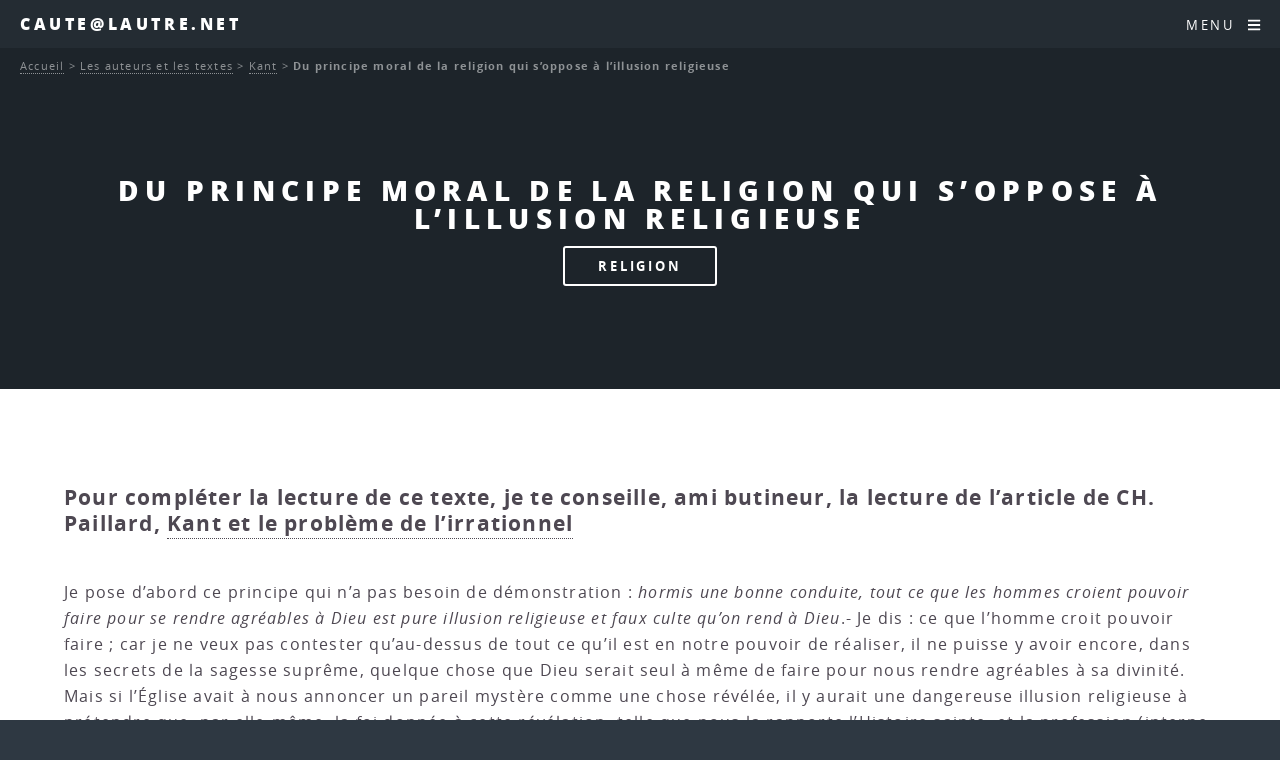

--- FILE ---
content_type: text/html; charset=utf-8
request_url: http://www.caute.lautre.net/Du-principe-moral-de-la-religion-qui-s-oppose-a-l-illusion-religieuse
body_size: 13418
content:
<!DOCTYPE HTML>
<html class="page_article sans_composition ltr fr no-js" lang="fr" dir="ltr">
	<head>
		<script type='text/javascript'>/*<![CDATA[*/(function(H){H.className=H.className.replace(/\bno-js\b/,'js')})(document.documentElement);/*]]>*/</script>
		
		<meta http-equiv="Content-Type" content="text/html; charset=utf-8" />

		<title>Du principe moral de la religion qui s'oppose à l'illusion religieuse - Caute@lautre.net</title>
<meta name="description" content=" Pour compl&#233;ter la lecture de ce texte, je te conseille, ami butineur, la lecture de l&#039;article de CH. Paillard, Kant et le probl&#232;me de (&#8230;) " />
<link rel="canonical" href="http://www.caute.lautre.net/Du-principe-moral-de-la-religion-qui-s-oppose-a-l-illusion-religieuse" /><meta name="generator" content="SPIP 4.4.7" />


<meta name="viewport" content="width=device-width, initial-scale=1" />


<link rel="alternate" type="application/rss+xml" title="Syndiquer tout le site" href="spip.php?page=backend" />

<link rel="stylesheet" href="plugins/auto/html5up_spectral/v3.1.0/css/fonts.css?1766615971" type="text/css" />
<link rel="stylesheet" href="local/cache-scss/main-cssify-e8ac93a.css?1766685257" type="text/css" />

<link rel="stylesheet" href="squelettes-dist/css/spip.css?1765312105" type="text/css" />







<link rel="stylesheet" href="local/cache-css/cssdyn-css_html5up_spectral_spip_css-e021cb5a.css?1766685257" />


<script type='text/javascript'>var var_zajax_content='content';</script><script>
var mediabox_settings={"auto_detect":true,"ns":"box","tt_img":true,"sel_g":"#documents_portfolio a[type='image\/jpeg'],#documents_portfolio a[type='image\/png'],#documents_portfolio a[type='image\/gif']","sel_c":".mediabox","str_ssStart":"Diaporama","str_ssStop":"Arr\u00eater","str_cur":"{current}\/{total}","str_prev":"Pr\u00e9c\u00e9dent","str_next":"Suivant","str_close":"Fermer","str_loading":"Chargement\u2026","str_petc":"Taper \u2019Echap\u2019 pour fermer","str_dialTitDef":"Boite de dialogue","str_dialTitMed":"Affichage d\u2019un media","splash_url":"","lity":{"skin":"_simple-dark","maxWidth":"90%","maxHeight":"90%","minWidth":"400px","minHeight":"","slideshow_speed":"2500","opacite":"0.9","defaultCaptionState":"expanded"}};
</script>
<!-- insert_head_css -->
<link rel="stylesheet" href="plugins-dist/mediabox/lib/lity/lity.css?1765312090" type="text/css" media="all" />
<link rel="stylesheet" href="plugins-dist/mediabox/lity/css/lity.mediabox.css?1765312090" type="text/css" media="all" />
<link rel="stylesheet" href="plugins-dist/mediabox/lity/skins/_simple-dark/lity.css?1765312090" type="text/css" media="all" /><link rel='stylesheet' type='text/css' media='all' href='plugins-dist/porte_plume/css/barre_outils.css?1765312095' />
<link rel='stylesheet' type='text/css' media='all' href='local/cache-css/cssdyn-css_barre_outils_icones_css-9359715b.css?1760382731' />
<link rel="stylesheet" type="text/css" href="plugins/auto/fontawesome/v1.1.0/css/fa-icons.css?1721254511" />


<link rel="stylesheet" href="local/cache-scss/theme-cssify-7889f2f.css?1766685258" type="text/css" />









<script src="prive/javascript/jquery.js?1765312103" type="text/javascript"></script>

<script src="prive/javascript/jquery.form.js?1765312103" type="text/javascript"></script>

<script src="prive/javascript/jquery.autosave.js?1765312103" type="text/javascript"></script>

<script src="prive/javascript/jquery.placeholder-label.js?1765312103" type="text/javascript"></script>

<script src="prive/javascript/ajaxCallback.js?1765312103" type="text/javascript"></script>

<script src="prive/javascript/js.cookie.js?1765312103" type="text/javascript"></script>
<!-- insert_head -->
<script src="plugins-dist/mediabox/lib/lity/lity.js?1765312090" type="text/javascript"></script>
<script src="plugins-dist/mediabox/lity/js/lity.mediabox.js?1765312090" type="text/javascript"></script>
<script src="plugins-dist/mediabox/javascript/spip.mediabox.js?1765312090" type="text/javascript"></script><script type='text/javascript' src='plugins-dist/porte_plume/javascript/jquery.markitup_pour_spip.js?1765312095'></script>
<script type='text/javascript' src='plugins-dist/porte_plume/javascript/jquery.previsu_spip.js?1765312095'></script>
<script type='text/javascript' src='local/cache-js/jsdyn-javascript_porte_plume_start_js-8659a134.js?1760382731'></script>








<noscript><link rel="stylesheet" href="local/cache-scss/noscript-cssify-db69434.css?1766685258" id="no-minify" /></noscript>	</head>
	<body class="is-preload">
	<div id="page-wrapper">
		<header id="header">		
			<p><a href="http://www.caute.lautre.net">Caute@lautre.net</a></p>
			<nav id="nav">
	<ul>
		<li class="special">
			<a href="#menu" class="menuToggle"><span>Menu</span> <i class="icon icon-bars fa-icon"><svg xmlns="http://www.w3.org/2000/svg" viewBox="0 0 448 512" role="img" width="0" height="0"><!-- Font Awesome Free 5.15.4 by @fontawesome - https://fontawesome.com License - https://fontawesome.com/license/free (Icons: CC BY 4.0, Fonts: SIL OFL 1.1, Code: MIT License) --><path d="M16 132h416c8.837 0 16-7.163 16-16V76c0-8.837-7.163-16-16-16H16C7.163 60 0 67.163 0 76v40c0 8.837 7.163 16 16 16zm0 160h416c8.837 0 16-7.163 16-16v-40c0-8.837-7.163-16-16-16H16c-8.837 0-16 7.163-16 16v40c0 8.837 7.163 16 16 16zm0 160h416c8.837 0 16-7.163 16-16v-40c0-8.837-7.163-16-16-16H16c-8.837 0-16 7.163-16 16v40c0 8.837 7.163 16 16 16z"/></svg></i> </a>
			<div id="menu">
				<ul>
					<li><a class="accueil" href="http://www.caute.lautre.net">Accueil</a></li>
					
					<li>
						<a href="-2020-La-philo-quand-meme-">2020 - La philo quand même</a>
						<ul>
						
							<li>
								<a href="-Espace-HLP-">Espace HLP</a>
								<ul>
						
							<li>
								<a href="-Miettes-philosophiques-HLP-">Miettes philosophiques "HLP"</a>
								<ul>
						
							<li>
								<a href="-Du-monde-clos-de-l-a-peu-pres-a-l-univers-infini-de-l-a-precision-">Du monde clos de l&#8217; "à-peu-près" à l&#8217;univers infini de l a précision</a>
								
							</li>
						
						</ul>
							</li>
						
						</ul>
							</li>
						
						</ul>
					</li>
					
					<li>
						<a href="-2025-">2025</a>
						
					</li>
					
					<li>
						<a href="-Hyper-Spinoza-">Hyper-Spinoza</a>
						<ul>
						
							<li>
								<a href="-Articles-sur-Spinoza-">Articles sur Spinoza</a>
								<ul>
						
							<li>
								<a href="-Actualite-de-Spinoza-">Actualité de Spinoza</a>
								
							</li>
						
							<li>
								<a href="-Metaphysique-">Métaphysique</a>
								
							</li>
						
							<li>
								<a href="-Politique-">Politique</a>
								
							</li>
						
							<li>
								<a href="-Psychologie-">Psychologie</a>
								
							</li>
						
							<li>
								<a href="-Spinoza-et-les-autres-">Spinoza et les autres</a>
								
							</li>
						
							<li>
								<a href="-Theologie-">Théologie</a>
								
							</li>
						
						</ul>
							</li>
						
							<li>
								<a href="-Hyper-Traite-theologico-politique-">Hyper Traité théologico-politique</a>
								
							</li>
						
							<li>
								<a href="-Hyper-Ethique-de-Spinoza-">Hyper-Ethique de Spinoza</a>
								<ul>
						
							<li>
								<a href="-Premiere-Partie-De-Dieu-">Première Partie&nbsp;: "De Dieu"</a>
								
							</li>
						
							<li>
								<a href="-Deuxieme-Partie-De-la-Nature-et-de-l-Origine-de-l-Ame-">Deuxième Partie&nbsp;: "De la Nature et de l&#8217;Origine de l&#8217;Âme"</a>
								
							</li>
						
							<li>
								<a href="-Troisieme-Partie-De-l-origine-et-de-la-nature-des-affects-">Troisième Partie&nbsp;: "De l&#8217;origine et de la nature des affects"</a>
								<ul>
						
							<li>
								<a href="-Partie-III-Definitions-des-affects-">Partie III - Définitions des affects</a>
								
							</li>
						
						</ul>
							</li>
						
							<li>
								<a href="-Quatrieme-Partie-De-la-servitude-humaine-ou-de-la-force-des-affects-">Quatrième Partie&nbsp;: "De la servitude humaine, ou de la force des affects"</a>
								<ul>
						
							<li>
								<a href="-Partie-IV-Appendice-">Partie IV - Appendice</a>
								
							</li>
						
						</ul>
							</li>
						
							<li>
								<a href="-Cinquieme-Partie-De-la-puissance-de-l-entendement-ou-de-la-liberte-humaine-">Cinquième Partie&nbsp;: "De la puissance de l&#8217;entendement, ou de la liberté humaine"</a>
								
							</li>
						
						</ul>
							</li>
						
							<li>
								<a href="-Hyper-Traite-politique-">Hyper-Traité politique</a>
								<ul>
						
							<li>
								<a href="-Chapitre-01-Introduction-">Chapitre 01 - Introduction</a>
								
							</li>
						
							<li>
								<a href="-Chapitre-02-Le-droit-naturel-">Chapitre 02 - Le droit naturel</a>
								
							</li>
						
							<li>
								<a href="-Chapitre-03-Le-droit-des-pouvoirs-souverains-">Chapitre 03 - Le droit des pouvoirs souverains</a>
								
							</li>
						
							<li>
								<a href="-Chapitre-04-Les-affaires-qui-dependent-du-gouvernement-des-pouvoirs-souverains-">Chapitre 04 - Les affaires qui dépendent du gouvernement des pouvoirs souverains</a>
								
							</li>
						
							<li>
								<a href="-Chapitre-05-L-ideal-supreme-que-toute-societe-peut-se-proposer-">Chapitre 05 - L’idéal suprême que toute société peut se proposer </a>
								
							</li>
						
							<li>
								<a href="-Chapitre-06-L-organisation-qu-il-faut-donner-au-gouvernement-monarchique-pour-">Chapitre 06 - L’organisation qu’il faut donner au gouvernement monarchique pour qu’il ne dégénère pas en tyrannie</a>
								
							</li>
						
							<li>
								<a href="-Chapitre-07-Developpement-methodique-des-principes-d-organisation-d-une-">Chapitre 07 - Développement méthodique des principes d&#8217;organisation d&#8217;une monarchie</a>
								
							</li>
						
							<li>
								<a href="-Chapitre-08-L-aristocratie-">Chapitre 08 - L&#8217;aristocratie</a>
								
							</li>
						
						</ul>
							</li>
						
							<li>
								<a href="-Spinoza-sur-le-Web-">Spinoza sur le Web</a>
								
							</li>
						
							<li>
								<a href="-Vies-de-Spinoza-">Vies de Spinoza</a>
								
							</li>
						
						</ul>
					</li>
					
					<li>
						<a href="-La-Boite-a-Outils-Philosophique-">La Boite à Outils</a>
						<ul>
						
							<li>
								<a href="-Bibliographies-">Bibliographies.</a>
								
							</li>
						
							<li>
								<a href="-Cevou-kilekrive-">Cévou-kilékrivé</a>
								<ul>
						
							<li>
								<a href="-Des-dissertations-">Des dissertations.</a>
								
							</li>
						
							<li>
								<a href="-Des-explications-de-textes-">Des explications de textes.</a>
								
							</li>
						
						</ul>
							</li>
						
							<li>
								<a href="-Contact-">Contact</a>
								
							</li>
						
							<li>
								<a href="-Les-annales-">Les annales</a>
								<ul>
						
							<li>
								<a href="-Des-Bacs-Blancs-">Des Bacs Blancs</a>
								<ul>
						
							<li>
								<a href="-Bac-blanc-du-4-fevrier-2008-">Bac blanc du 4 février 2008</a>
								
							</li>
						
						</ul>
							</li>
						
							<li>
								<a href="-Terminales-ES-">Terminales ES</a>
								
							</li>
						
							<li>
								<a href="-Terminales-L-">Terminales L</a>
								
							</li>
						
							<li>
								<a href="-Terminales-S-">Terminales S</a>
								
							</li>
						
							<li>
								<a href="-Terminales-STT-STG-">Terminales STT - STG</a>
								
							</li>
						
						</ul>
							</li>
						
							<li>
								<a href="-Les-epreuves-de-l-examen-">Les épreuves de l&#8217;examen</a>
								
							</li>
						
							<li>
								<a href="-Les-methodes-">Les méthodes</a>
								
							</li>
						
							<li>
								<a href="-Les-Programmes-">Les Programmes</a>
								<ul>
						
							<li>
								<a href="-Programmes-2003-">Programmes 2003</a>
								<ul>
						
							<li>
								<a href="-Programmes-des-series-generales-">Programmes des séries générales</a>
								
							</li>
						
						</ul>
							</li>
						
						</ul>
							</li>
						
						</ul>
					</li>
					
					<li>
						<a href="-Les-auteurs-et-les-textes-" class="on">Les auteurs et les textes</a>
						<ul>
						
							<li>
								<a href="-Alain-">Alain</a>
								<ul>
						
							<li>
								<a href="-Textes-brefs-">Textes brefs</a>
								
							</li>
						
						</ul>
							</li>
						
							<li>
								<a href="-Alfarabi-">Alfarabi</a>
								
							</li>
						
							<li>
								<a href="-Althusser-">Althusser</a>
								
							</li>
						
							<li>
								<a href="-Apollinaire-">Apollinaire</a>
								
							</li>
						
							<li>
								<a href="-Arendt-">Arendt</a>
								<ul>
						
							<li>
								<a href="-Textes-brefs-69-">Textes brefs</a>
								
							</li>
						
						</ul>
							</li>
						
							<li>
								<a href="-Aristote-">Aristote</a>
								<ul>
						
							<li>
								<a href="-Textes-brefs-158-">Textes brefs</a>
								
							</li>
						
						</ul>
							</li>
						
							<li>
								<a href="-Augustin-">Augustin</a>
								
							</li>
						
							<li>
								<a href="-Bachelard-">Bachelard</a>
								<ul>
						
							<li>
								<a href="-Textes-brefs-86-">Textes brefs</a>
								
							</li>
						
						</ul>
							</li>
						
							<li>
								<a href="-Badiou-">Badiou</a>
								
							</li>
						
							<li>
								<a href="-BALIBAR-">BALIBAR</a>
								
							</li>
						
							<li>
								<a href="-Bataille-">Bataille</a>
								
							</li>
						
							<li>
								<a href="-Benjamin-">Benjamin</a>
								<ul>
						
							<li>
								<a href="-Sur-Benjamin-">Sur Benjamin</a>
								
							</li>
						
						</ul>
							</li>
						
							<li>
								<a href="-Bergson-">Bergson</a>
								<ul>
						
							<li>
								<a href="-Textes-brefs-65-">Textes brefs</a>
								
							</li>
						
						</ul>
							</li>
						
							<li>
								<a href="-Berkeley-">Berkeley</a>
								
							</li>
						
							<li>
								<a href="-Bernard-Claude-">Bernard (Claude)</a>
								
							</li>
						
							<li>
								<a href="-Beyssade-">Beyssade</a>
								
							</li>
						
							<li>
								<a href="-Birnbaum-">Birnbaum</a>
								
							</li>
						
							<li>
								<a href="-Camus-">Camus</a>
								
							</li>
						
							<li>
								<a href="-Canguilhem-">Canguilhem</a>
								
							</li>
						
							<li>
								<a href="-Castoriadis-">Castoriadis</a>
								
							</li>
						
							<li>
								<a href="-Cavell-">Cavell</a>
								
							</li>
						
							<li>
								<a href="-Chatelet-Francois-">Châtelet (François)</a>
								
							</li>
						
							<li>
								<a href="-Ciceron-">Cicéron</a>
								
							</li>
						
							<li>
								<a href="-Cioran-">Cioran</a>
								
							</li>
						
							<li>
								<a href="-Comte-">Comte</a>
								<ul>
						
							<li>
								<a href="-Textes-brefs-84-">Textes brefs</a>
								
							</li>
						
						</ul>
							</li>
						
							<li>
								<a href="-Cournot-">Cournot</a>
								<ul>
						
							<li>
								<a href="-Textes-brefs-63-">Textes brefs</a>
								
							</li>
						
						</ul>
							</li>
						
							<li>
								<a href="-D-Holbach-">D&#8217;Holbach</a>
								<ul>
						
							<li>
								<a href="-Textes-brefs-118-">Textes brefs</a>
								
							</li>
						
						</ul>
							</li>
						
							<li>
								<a href="-Dagerman-">Dagerman</a>
								
							</li>
						
							<li>
								<a href="-Deleuze-">Deleuze</a>
								<ul>
						
							<li>
								<a href="-Elements-d-un-petit-vocabulaire-">Eléments d&#8217;un petit vocabulaire deleuzien</a>
								
							</li>
						
						</ul>
							</li>
						
							<li>
								<a href="-Derrida-">Derrida</a>
								
							</li>
						
							<li>
								<a href="-Descartes-">Descartes</a>
								<ul>
						
							<li>
								<a href="-Discours-de-la-methode-pour-bien-conduire-sa-raison-et-chercher-la-verite-dans-">Discours de la méthode pour bien conduire sa raison et chercher la vérité dans les sciences</a>
								
							</li>
						
							<li>
								<a href="-Les-passions-de-l-ame-">Les passions de l&#8217;âme</a>
								
							</li>
						
							<li>
								<a href="-Meditations-metaphysiques-">Méditations métaphysiques</a>
								
							</li>
						
							<li>
								<a href="-Principes-de-la-philosophie-">Principes de la philosophie</a>
								<ul>
						
							<li>
								<a href="-Premiere-partie-">Première partie</a>
								
							</li>
						
						</ul>
							</li>
						
							<li>
								<a href="-Textes-brefs-157-">Textes brefs</a>
								
							</li>
						
						</ul>
							</li>
						
							<li>
								<a href="-Diamond-">Diamond</a>
								
							</li>
						
							<li>
								<a href="-Divers-">Divers</a>
								
							</li>
						
							<li>
								<a href="-Einstein-">Einstein</a>
								
							</li>
						
							<li>
								<a href="-Engels-">Engels</a>
								
							</li>
						
							<li>
								<a href="-Epictete-">Epictète</a>
								
							</li>
						
							<li>
								<a href="-Epicure-">Epicure</a>
								<ul>
						
							<li>
								<a href="-Les-lettres-d-Epicure-">Les lettres d&#8217;Epicure</a>
								<ul>
						
							<li>
								<a href="-A-Herodote-">A Hérodote</a>
								<ul>
						
							<li>
								<a href="-Analyse-de-la-lettre-a-Herodote-">Analyse de la lettre à Hérodote</a>
								
							</li>
						
						</ul>
							</li>
						
							<li>
								<a href="-A-Menecee-">A Ménécée</a>
								<ul>
						
							<li>
								<a href="-Analyse-de-la-lettre-a-Menecee-">Analyse de la lettre à Ménécée</a>
								
							</li>
						
						</ul>
							</li>
						
							<li>
								<a href="-A-Pythocles-">A Pythoclès</a>
								<ul>
						
							<li>
								<a href="-Analyse-de-la-lettre-a-Pythocles-">Analyse de la lettre à Pythoclès</a>
								
							</li>
						
						</ul>
							</li>
						
							<li>
								<a href="-Autres-lettres-">Autres lettres</a>
								
							</li>
						
						</ul>
							</li>
						
							<li>
								<a href="-Maximes-capitales-">Maximes capitales</a>
								
							</li>
						
							<li>
								<a href="-Sur-Epicure-">Sur Epicure</a>
								
							</li>
						
							<li>
								<a href="-Textes-brefs-242-">Textes brefs</a>
								
							</li>
						
						</ul>
							</li>
						
							<li>
								<a href="-Eschyle-">Eschyle</a>
								
							</li>
						
							<li>
								<a href="-Esope-">Esope</a>
								
							</li>
						
							<li>
								<a href="-Foucault-">Foucault</a>
								<ul>
						
							<li>
								<a href="-Textes-brefs-74-">Textes brefs</a>
								
							</li>
						
						</ul>
							</li>
						
							<li>
								<a href="-Frankfurt-">Frankfurt</a>
								
							</li>
						
							<li>
								<a href="-Freud-">Freud</a>
								<ul>
						
							<li>
								<a href="-L-individu-">L&#8217;individu</a>
								
							</li>
						
							<li>
								<a href="-La-communaute-">La communauté</a>
								<ul>
						
							<li>
								<a href="-L-avenir-d-une-illusion-">L&#8217;avenir d&#8217;une illusion</a>
								
							</li>
						
							<li>
								<a href="-Malaise-dans-la-civilisation-">Malaise dans la civilisation</a>
								
							</li>
						
						</ul>
							</li>
						
							<li>
								<a href="-Textes-brefs-129-">Textes brefs</a>
								
							</li>
						
						</ul>
							</li>
						
							<li>
								<a href="-Fromanger-">Fromanger</a>
								
							</li>
						
							<li>
								<a href="-Garcia-Lorca-">Garcia Lorca</a>
								
							</li>
						
							<li>
								<a href="-GILLIGAN-Carol-">GILLIGAN, Carol</a>
								
							</li>
						
							<li>
								<a href="-GRAMSCI-">GRAMSCI</a>
								
							</li>
						
							<li>
								<a href="-Grotius-">Grotius</a>
								
							</li>
						
							<li>
								<a href="-Guattari-">Guattari</a>
								
							</li>
						
							<li>
								<a href="-Guyau-">Guyau</a>
								
							</li>
						
							<li>
								<a href="-Haraway-">Haraway</a>
								
							</li>
						
							<li>
								<a href="-Heraclite-">Héraclite</a>
								
							</li>
						
							<li>
								<a href="-Hesiode-">Hésiode</a>
								
							</li>
						
							<li>
								<a href="-Hegel-">Hegel</a>
								
							</li>
						
							<li>
								<a href="-Heidegger-">Heidegger</a>
								
							</li>
						
							<li>
								<a href="-Hobbes-">Hobbes</a>
								<ul>
						
							<li>
								<a href="-Textes-brefs-102-">Textes brefs</a>
								
							</li>
						
						</ul>
							</li>
						
							<li>
								<a href="-Homere-">Homère</a>
								
							</li>
						
							<li>
								<a href="-Hume-">Hume</a>
								<ul>
						
							<li>
								<a href="-Textes-brefs-100-">Textes brefs</a>
								
							</li>
						
						</ul>
							</li>
						
							<li>
								<a href="-Ichida-">Ichida</a>
								
							</li>
						
							<li>
								<a href="-Jacob-">Jacob</a>
								
							</li>
						
							<li>
								<a href="-Jacquard-">Jacquard</a>
								
							</li>
						
							<li>
								<a href="-JAURES-">JAURÈS</a>
								
							</li>
						
							<li>
								<a href="-Jonas-">Jonas</a>
								
							</li>
						
							<li>
								<a href="-Jullien-">Jullien</a>
								
							</li>
						
							<li>
								<a href="-Kafka-">Kafka</a>
								
							</li>
						
							<li>
								<a href="-Kant-"  class="on">Kant</a>
								<ul>
						
							<li>
								<a href="-Morale-">Morale</a>
								
							</li>
						
							<li>
								<a href="-Textes-brefs-236-">Textes brefs</a>
								
							</li>
						
						</ul>
							</li>
						
							<li>
								<a href="-Kierkegaard-">Kierkegaard</a>
								
							</li>
						
							<li>
								<a href="-Klein-">Klein</a>
								
							</li>
						
							<li>
								<a href="-Kojeve-">Kojève</a>
								
							</li>
						
							<li>
								<a href="-Koyre-">Koyré</a>
								
							</li>
						
							<li>
								<a href="-Kuhn-">Kuhn</a>
								
							</li>
						
							<li>
								<a href="-La-Boetie-">La Boétie</a>
								
							</li>
						
							<li>
								<a href="-La-Fontaine-">La Fontaine</a>
								
							</li>
						
							<li>
								<a href="-Lafargue-">Lafargue</a>
								<ul>
						
							<li>
								<a href="-Le-droit-a-la-paresse-">Le droit à la paresse</a>
								
							</li>
						
						</ul>
							</li>
						
							<li>
								<a href="-Lapeyre-">Lapeyre</a>
								
							</li>
						
							<li>
								<a href="-Laugier-">Laugier</a>
								
							</li>
						
							<li>
								<a href="-Levi-Strauss-">Lévi-Strauss</a>
								
							</li>
						
							<li>
								<a href="-Levinas-">Lévinas</a>
								<ul>
						
							<li>
								<a href="-Textes-brefs-70-">Textes brefs</a>
								
							</li>
						
						</ul>
							</li>
						
							<li>
								<a href="-Leibniz-">Leibniz</a>
								
							</li>
						
							<li>
								<a href="-Les-autres-">Les autres</a>
								
							</li>
						
							<li>
								<a href="-Locke-">Locke</a>
								
							</li>
						
							<li>
								<a href="-Lorenz-">Lorenz</a>
								
							</li>
						
							<li>
								<a href="-Lucrece-">Lucrèce</a>
								
							</li>
						
							<li>
								<a href="-Machiavel-">Machiavel</a>
								
							</li>
						
							<li>
								<a href="-Malebranche-">Malebranche</a>
								<ul>
						
							<li>
								<a href="-Textes-brefs-238-">Textes brefs</a>
								
							</li>
						
						</ul>
							</li>
						
							<li>
								<a href="-MALLARME-">MALLARME</a>
								
							</li>
						
							<li>
								<a href="-Marcuse-">Marcuse</a>
								
							</li>
						
							<li>
								<a href="-Marx-et-Engels-">Marx (et Engels)</a>
								
							</li>
						
							<li>
								<a href="-Matheron-">Matheron</a>
								
							</li>
						
							<li>
								<a href="-Merleau-Ponty-">Merleau-Ponty</a>
								
							</li>
						
							<li>
								<a href="-Mill-">Mill</a>
								
							</li>
						
							<li>
								<a href="-Montaigne-">Montaigne</a>
								
							</li>
						
							<li>
								<a href="-Moscovici-">Moscovici</a>
								
							</li>
						
							<li>
								<a href="-MUMFORD-">MUMFORD</a>
								
							</li>
						
							<li>
								<a href="-Negri-">Negri</a>
								<ul>
						
							<li>
								<a href="-Exil-">Exil</a>
								<ul>
						
							<li>
								<a href="-rubrique150-">I.</a>
								
							</li>
						
							<li>
								<a href="-rubrique151-">II.</a>
								
							</li>
						
							<li>
								<a href="-III-">III.</a>
								
							</li>
						
						</ul>
							</li>
						
							<li>
								<a href="-Fin-de-l-histoire-">Fin de l&#8217;histoire&nbsp;?</a>
								
							</li>
						
						</ul>
							</li>
						
							<li>
								<a href="-Newton-">Newton</a>
								
							</li>
						
							<li>
								<a href="-Nietzsche-">Nietzsche</a>
								<ul>
						
							<li>
								<a href="-Sur-l-art-et-la-vie-">Sur l&#8217;art et la vie</a>
								
							</li>
						
							<li>
								<a href="-Sur-l-eternel-retour-">Sur l&#8217;éternel retour.</a>
								
							</li>
						
							<li>
								<a href="-Sur-l-Histoire-">Sur l&#8217;Histoire</a>
								
							</li>
						
							<li>
								<a href="-Sur-la-conscience-l-identite-personnelle-">Sur la conscience, l&#8217;identité personnelle</a>
								
							</li>
						
							<li>
								<a href="-Sur-la-morale-">Sur la morale</a>
								
							</li>
						
							<li>
								<a href="-Sur-la-philosohie-">Sur la philosohie</a>
								
							</li>
						
							<li>
								<a href="-Sur-la-science-la-verite-">Sur la science, la vérité</a>
								
							</li>
						
							<li>
								<a href="-Sur-le-travail-">Sur le travail</a>
								
							</li>
						
						</ul>
							</li>
						
							<li>
								<a href="-Pascal-">Pascal</a>
								<ul>
						
							<li>
								<a href="-Trois-discours-sur-la-condition-des-grands-">Trois discours sur la condition des grands</a>
								
							</li>
						
						</ul>
							</li>
						
							<li>
								<a href="-Platon-">Platon</a>
								
							</li>
						
							<li>
								<a href="-Popper-">Popper</a>
								
							</li>
						
							<li>
								<a href="-Proudhon-">Proudhon</a>
								
							</li>
						
							<li>
								<a href="-Rabelais-">Rabelais</a>
								
							</li>
						
							<li>
								<a href="-Ranciere-">Rancière</a>
								<ul>
						
							<li>
								<a href="-Autour-du-maitre-ignorant-">Autour du maître ignorant</a>
								
							</li>
						
							<li>
								<a href="-images-litterature-et-politique-">images, littérature (et politique)</a>
								<ul>
						
							<li>
								<a href="-autour-du-spectateur-emancipe-">autour du spectateur émancipé</a>
								
							</li>
						
						</ul>
							</li>
						
							<li>
								<a href="-philosophie-savoirs-">philosophie, savoirs</a>
								
							</li>
						
							<li>
								<a href="-politique-et-democratie-">politique et démocratie</a>
								
							</li>
						
						</ul>
							</li>
						
							<li>
								<a href="-Revault-d-Allonnes-">Revault d&#8217;Allonnes</a>
								
							</li>
						
							<li>
								<a href="-Rosset-">Rosset</a>
								
							</li>
						
							<li>
								<a href="-Rousseau-">Rousseau</a>
								<ul>
						
							<li>
								<a href="-Du-contrat-social-">Du contrat social</a>
								
							</li>
						
							<li>
								<a href="-Textes-brefs-99-">Textes brefs</a>
								
							</li>
						
						</ul>
							</li>
						
							<li>
								<a href="-RUSSELL-">RUSSELL</a>
								
							</li>
						
							<li>
								<a href="-Sartre-">Sartre</a>
								
							</li>
						
							<li>
								<a href="-Seneque-">Sénèque</a>
								
							</li>
						
							<li>
								<a href="-Scheler-">Scheler</a>
								
							</li>
						
							<li>
								<a href="-Schmitt-">Schmitt</a>
								
							</li>
						
							<li>
								<a href="-Schopenhauer-">Schopenhauer</a>
								<ul>
						
							<li>
								<a href="-Textes-brefs-72-">Textes brefs</a>
								
							</li>
						
						</ul>
							</li>
						
							<li>
								<a href="-Simondon-">Simondon</a>
								<ul>
						
							<li>
								<a href="-Textes-brefs-289-">Textes brefs</a>
								
							</li>
						
						</ul>
							</li>
						
							<li>
								<a href="-Sloterdijk-">Sloterdijk</a>
								
							</li>
						
							<li>
								<a href="-Smith-">Smith</a>
								
							</li>
						
							<li>
								<a href="-SOURIAU-">SOURIAU</a>
								
							</li>
						
							<li>
								<a href="-Spinoza-">Spinoza</a>
								<ul>
						
							<li>
								<a href="-Textes-brefs-66-">Textes brefs</a>
								
							</li>
						
						</ul>
							</li>
						
							<li>
								<a href="-Tarde-">Tarde</a>
								
							</li>
						
							<li>
								<a href="-Tchouang-Tseu-">Tchouang-Tseu</a>
								
							</li>
						
							<li>
								<a href="-Thomas-d-Aquin-">Thomas d&#8217;Aquin</a>
								
							</li>
						
							<li>
								<a href="-Thoreau-">Thoreau</a>
								
							</li>
						
							<li>
								<a href="-Thucydide-">Thucydide</a>
								
							</li>
						
							<li>
								<a href="-Tocqueville-">Tocqueville</a>
								
							</li>
						
							<li>
								<a href="-TOURNIER-">TOURNIER</a>
								
							</li>
						
							<li>
								<a href="-Valles-">Vallès</a>
								
							</li>
						
							<li>
								<a href="-Voltaire-">Voltaire</a>
								
							</li>
						
							<li>
								<a href="-Wahl-">Wahl</a>
								<ul>
						
							<li>
								<a href="-Vers-la-fin-de-l-ontologie-Etude-sur-l-introduction-dans-la-metaphysique-par-">Vers la fin de l&#8217;ontologie. Etude sur l&#8217;introduction dans la métaphysique par Heidegger.</a>
								
							</li>
						
						</ul>
							</li>
						
							<li>
								<a href="-Weber-">Weber</a>
								
							</li>
						
							<li>
								<a href="-Weil-Eric-">Weil (Eric)</a>
								
							</li>
						
							<li>
								<a href="-Weil-Simone-">Weil (Simone)</a>
								
							</li>
						
							<li>
								<a href="-Wichmann-Clara-">Wichmann (Clara)</a>
								
							</li>
						
							<li>
								<a href="-Wittgenstein-">Wittgenstein</a>
								
							</li>
						
							<li>
								<a href="-Wolfe-">Wolfe</a>
								
							</li>
						
						</ul>
					</li>
					
					<li>
						<a href="-Les-themes-et-les-notions-">Les thèmes et les notions</a>
						<ul>
						
							<li>
								<a href="-Autrui-">Autrui</a>
								
							</li>
						
							<li>
								<a href="-Etre-Je-ou-l-identite-personnelle-">Être "Je" ou l&#8217;identité personnelle</a>
								
							</li>
						
							<li>
								<a href="-Creer-">Créer</a>
								
							</li>
						
							<li>
								<a href="-Croire-">Croire</a>
								
							</li>
						
							<li>
								<a href="-Desirer-">Désirer</a>
								
							</li>
						
							<li>
								<a href="-Droits-de-l-homme-330-">Droits de l&#8217;homme</a>
								
							</li>
						
							<li>
								<a href="-Exister-mourir-">Exister, mourir.</a>
								
							</li>
						
							<li>
								<a href="-Faire-la-guerre-">Faire la guerre</a>
								<ul>
						
							<li>
								<a href="-Complements-">Compléments</a>
								
							</li>
						
						</ul>
							</li>
						
							<li>
								<a href="-Generosite-">Générosité</a>
								
							</li>
						
							<li>
								<a href="-Histoire-">Histoire</a>
								
							</li>
						
							<li>
								<a href="-Inconscient-et-Psychanalyse-">Inconscient et Psychanalyse</a>
								
							</li>
						
							<li>
								<a href="-Interpreter-">Interpréter</a>
								
							</li>
						
							<li>
								<a href="-Juger-">Juger</a>
								
							</li>
						
							<li>
								<a href="-L-ordre-du-monde-">L&#8217;ordre du monde</a>
								
							</li>
						
							<li>
								<a href="-Les-dossiers-">Les dossiers</a>
								<ul>
						
							<li>
								<a href="-Fanatisme-">Fanatisme</a>
								<ul>
						
							<li>
								<a href="-Textes-complementaires-">Textes complémentaires</a>
								
							</li>
						
						</ul>
							</li>
						
							<li>
								<a href="-L-affaire-Sloterdijk-34-">L&#8217;affaire Sloterdijk</a>
								
							</li>
						
							<li>
								<a href="-Le-cas-Heidegger-">Le cas Heidegger.</a>
								
							</li>
						
							<li>
								<a href="-Mais-quoi-ce-sont-des-fous-">Mais quoi&nbsp;? ce sont des fous.</a>
								
							</li>
						
							<li>
								<a href="-Un-debat-sur-l-humanitaire-">Un débat sur l&#8217;humanitaire.</a>
								
							</li>
						
						</ul>
							</li>
						
							<li>
								<a href="-Livres-">Livres, Fims, etc.</a>
								<ul>
						
							<li>
								<a href="-Films-">Films</a>
								
							</li>
						
							<li>
								<a href="-Livres-293-">Livres</a>
								
							</li>
						
						</ul>
							</li>
						
							<li>
								<a href="-Materialisme-">Matérialisme</a>
								<ul>
						
							<li>
								<a href="-Le-materialisme-des-Lumieres-">Le matérialisme des Lumières</a>
								
							</li>
						
						</ul>
							</li>
						
							<li>
								<a href="-Morale-106-">Morale</a>
								
							</li>
						
							<li>
								<a href="-Naitre-">Naître</a>
								
							</li>
						
							<li>
								<a href="-Obeir-">Obéir</a>
								
							</li>
						
							<li>
								<a href="-Opiner-">Opiner</a>
								
							</li>
						
							<li>
								<a href="-Parler-">Parler</a>
								
							</li>
						
							<li>
								<a href="-Percevoir-">Percevoir</a>
								
							</li>
						
							<li>
								<a href="-Prouver-">Prouver</a>
								
							</li>
						
							<li>
								<a href="-Punir-">Punir</a>
								
							</li>
						
							<li>
								<a href="-Societe-">Société</a>
								
							</li>
						
							<li>
								<a href="-Technique-">Technique</a>
								
							</li>
						
							<li>
								<a href="-Travailler-">Travailler</a>
								
							</li>
						
						</ul>
					</li>
					
					<li>
						<a href="-Sur-le-Web-">Sur le Web</a>
						<ul>
						
							<li>
								<a href="-Les-sites-philosophiques-perso-39-">Les sites philosophiques perso</a>
								
							</li>
						
							<li>
								<a href="-Les-sites-universitaires-de-philosophie-">Les sites universitaires de philosophie.</a>
								
							</li>
						
							<li>
								<a href="-Ressources-diverses-sur-la-toile-">Ressources diverses sur la toile.</a>
								
							</li>
						
						</ul>
					</li>
					
				</ul>
				<a href="#menu" class="close"> <i class="icon icon-times fa-icon"><svg xmlns="http://www.w3.org/2000/svg" viewBox="0 0 352 512" role="img" width="0" height="0"><!-- Font Awesome Free 5.15.4 by @fontawesome - https://fontawesome.com License - https://fontawesome.com/license/free (Icons: CC BY 4.0, Fonts: SIL OFL 1.1, Code: MIT License) --><path d="M242.72 256l100.07-100.07c12.28-12.28 12.28-32.19 0-44.48l-22.24-22.24c-12.28-12.28-32.19-12.28-44.48 0L176 189.28 75.93 89.21c-12.28-12.28-32.19-12.28-44.48 0L9.21 111.45c-12.28 12.28-12.28 32.19 0 44.48L109.28 256 9.21 356.07c-12.28 12.28-12.28 32.19 0 44.48l22.24 22.24c12.28 12.28 32.2 12.28 44.48 0L176 322.72l100.07 100.07c12.28 12.28 32.2 12.28 44.48 0l22.24-22.24c12.28-12.28 12.28-32.19 0-44.48L242.72 256z"/></svg></i> </a>
			</div>
		</li>
	</ul>
</nav>		</header>
		
		<!-- content -->
		<article id="main">
	<header class="main">
		
		<h1 class="titre ">Du principe moral de la religion qui s&#8217;oppose à l&#8217;illusion religieuse</h1>
		
		<a href="+-religion-+" class="button small">religion</a>
		
		<!-- breadcrumb -->
		<nav class="arbo">
	 
	
	
	 
	

	 
	<a href="http://www.caute.lautre.net/">Accueil</a><span class="divider"> &gt; </span>


<a href="-Les-auteurs-et-les-textes-">Les auteurs et les textes</a><span class="divider"> &gt; </span>

<a href="-Kant-">Kant</a><span class="divider"> &gt; </span>


<span class="active"><span class="on">Du principe moral de la religion qui s’oppose à l’illusion religieuse</span></span>
</nav>	</header>
	<section class="wrapper style5">
		<div class="inner">
			<div class="chapo "><p>Pour compléter la lecture de ce texte, je te conseille, ami butineur, la lecture de l&#8217;article de CH. Paillard, <a href="http://perso.wanadoo.fr/listephilo/kan.html" class="spip_out" rel="external">Kant et le problème de l&#8217;irrationnel</a></p></div>
			<div class="texte "><p>Je pose d&#8217;abord ce principe qui n&#8217;a pas besoin de démonstration&nbsp;: <i>hormis une bonne conduite, tout ce que les hommes croient pouvoir faire pour se rendre agréables à Dieu est pure illusion religieuse et faux culte qu&#8217;on rend à Dieu</i>.- Je dis&nbsp;: ce que l&#8217;homme croit pouvoir faire&nbsp;; car je ne veux pas contester qu&#8217;au-dessus de tout ce qu&#8217;il est en notre pouvoir de réaliser, il ne puisse y avoir encore, dans les secrets de la sagesse suprême, quelque chose que Dieu serait seul à même de faire pour nous rendre agréables à sa divinité. Mais si l&#8217;Église avait à nous annoncer un pareil mystère comme une chose révélée, il y aurait une dangereuse illusion religieuse à prétendre que, par elle-même, la foi donnée à cette révélation, telle que nous la rapporte l&#8217;Histoire sainte, et la profession (interne ou externe) de cette foi nous rendent agréables à Dieu. En effet, cette foi, en tant qu&#8217;aveu intime de la vérité profonde de son objet est un <i>acte </i>extorqué par la terreur&nbsp;; et cela est si vrai qu&#8217;un homme loyal aimerait mieux se voir imposer n&#8217;importe quelle autre condition, - parce que tous les autres cultes serviles ne pourraient jamais lui donner à faire que des actions superflues, tandis qu&#8217;ici on exige de lui un acte contraire à sa con­science, en voulant qu&#8217;il déclare vrai ce dont il n&#8217;est point convaincu. Donc, quand il réussit à se persuader que sa foi proclamée est capable par elle-même (comme acceptation d&#8217;un bien qui lui est offert) de le rendre agréable à Dieu, l&#8217;homme croit voir en cette profession une chose qu&#8217;il peut, en dehors d&#8217;une vie conforme aux lois morales et toute consacrée aux actes vertueux qu&#8217;on doit accomplir dans le monde, faire pour son salut en dirigeant son culte directe­ment vers Dieu.</p>
<p><i>Premièrement</i>, sous le rapport des imperfections de notre justice à nous-mêmes (justice qui vaut devant Dieu), la raison ne nous laisse pas tout à fait sans consolation. Qui­conque, nous dit-elle, inspiré par le vrai sentiment du devoir et de la soumission au devoir, fait tout son possible pour s&#8217;acquitter de ses obligations (en s&#8217;approchant au moins de plus en plus de la conformité parfaite avec la loi) peut espérer qu&#8217;à ce qui dépasse ses forces la sagesse suprême suppléera de <i>quelque manière</i> (capable de rendre immuable l&#8217;intention de cette progression constante)&nbsp;; mais elle ne se flatte pas de pouvoir en déterminer le mode, ni de savoir en quoi consiste une pareille assistance divine qui est peut-être entourée de tant de mystère que Dieu, pour nous la révéler, pourrait tout au plus nous en faire avoir une représentation symbolique, dont le côté pratique nous serait seul intelligible et où nous ne pourrions pas voir spéculativement ce qu&#8217;est en soi ce rapport de Dieu à l&#8217;homme, ni l&#8217;exprimer par des concepts, alors même que Dieu voudrait nous dévoiler un tel mystère. - Supposons maintenant qu&#8217;une certaine Église affirme qu&#8217;elle sait, d&#8217;une façon précise, la manière dont Dieu supplée à l&#8217;imperfection morale du genre humain et qu&#8217;elle voue, en même temps, à la damnation éternelle tous les hommes qui, n&#8217;ayant point connaissance de ce moyen de justification naturellement inconnu à la raison, n&#8217;en font pas un principe fondamental de religion et ne le proclament point comme tel&nbsp;; quel serait en ce cas l&#8217;homme de peu de foi&nbsp;? celui qui garderait sa confiance en Dieu, sans savoir de quelle manière se produira ce qu&#8217;il espère, ou celui qui voudrait connaître exactement comment l&#8217;homme sera délivré du mal pour ne pas rejeter tout espoir de salut&nbsp;? - Au fond, ce dernier se rend compte qu&#8217;il n&#8217;a pas un grand intérêt à la connaissance de ce mystère (car sa raison lui enseigne déjà que savoir quelque chose, sans y contribuer en rien, n&#8217;offre pour lui aucune utilité)&nbsp;; mais s&#8217;il veut le savoir, c&#8217;est seulement afin de pouvoir (ne serait-ce qu&#8217;en son for intérieur) faire de <i>la foi</i> qu&#8217;il professe à l&#8217;égard de tout cet objet de la révélation par lui acceptée et glorifiée, un culte divin susceptible de lui mériter la faveur du Ciel, avant que, de toutes ses forces, il ait travaillé à se bien conduire, et par suite d&#8217;une manière absolument gratuite, un culte de Dieu qui serait capable de lui fabriquer surnaturellement une bonne conduite, ou du moins, s&#8217;il venait à être pris en faute, de réparer sa transgression.</p>
<p><i>Deuxièmement</i>, dès que l&#8217;homme s&#8217;écarte, aussi peu que ce soit de la maxime énoncée ci-dessus, le faux culte de Dieu (la superstition) n&#8217;a <i>plus de limites</i>&nbsp;; en dehors de cette maxime toutes les pratiques sont arbitraires (quand elles ne sont pas directement contraires à la moralité). Depuis le sacrifice des lèvres, le moins difficile de tous, jusqu&#8217;à celui des biens de cette terre, qui, du reste, pourraient être mieux employés au profit de l&#8217;humanité, jusque à l&#8217;immolation même de sa propre personne qu&#8217;il fait en quittant le monde (pour vivre en ermite, en fakir, en moine), l&#8217;homme offre tout à Dieu, sauf son intention morale&nbsp;; et quand il dit à Dieu&nbsp;: &#171;&nbsp;Je vous offre mon cœur&nbsp;&#187;, il n&#8217;entend point parler de l&#8217;intention de vivre comme il est agréable à Dieu, mais exprimer de tout cœur le désir de voir ce sacrifice accepté par Lui comme tenant lieu d&#8217;une vie conforme au devoir. (<i>Natio gratis anhelans, multa agendo nihil agens</i>. PHÈDRE.)</p>
<p><i>Enfin</i>, quand on a pris comme règle d&#8217;action un culte qu&#8217;on prétend agréable à Dieu en lui-même et capable même au besoin de nous réconcilier avec Lui sans être purement moral, il n&#8217;y a plus dès lors entre les diverses manières de servir Dieu mécaniquement, peut-on dire, de différence essentielle qui donne l&#8217;avantage à l&#8217;une plus qu&#8217;aux autres. Toutes ont la même valeur (chacune n&#8217;en ayant aucune) et c&#8217;est grimace pure que de se regarder, parce que l&#8217;on s&#8217;écarte avec plus de <i>finesse </i>du principe intellectuel, qui est le seul principe de l&#8217;adoration de Dieu véritable, comme étant d&#8217;une essence plus raffinée que ceux qui ont le tort de pencher davantage et d&#8217;une façon qu&#8217;on dit <i>plus grossière</i> vers la sensibilité. Se rendre à l&#8217;<i>église</i> aux jours obligés, faire des pèlerinages aux sanctuaires de <i>Lorette</i> ou de <i>Palestine</i>, envoyer ses prières aux magistrats célestes en formules exprimées des l<i>èvres</i>, ou les leur expédier par la <i>poste-aux-prières</i>, comme les Thibétains (qui croient que leurs souhaits, exposés par écrit, atteignent aussi bien leur but poussés par le vent, par exemple, quand ils sont consignés sur un pavillon, où lancés avec la main qui sert de catapulte quand on les enferme dans une boite), toutes ces pratiques de dévotion, quelles qu&#8217;elles soient, par lesquelles on cherche à remplacer le culte moral de Dieu, reviennent au même et n&#8217;ont point plus de valeur l&#8217;une que l&#8217;autre. - La différence entre les formes extérieures du culte n&#8217;est pas ce qui importe ici&nbsp;; la seule chose à envisager, au contraire, c&#8217;est le principe unique, qu&#8217;on adopte ou que l&#8217;on rejette, de se rendre agréable à Dieu par la seule intention morale qui trouve dans les actes son expression vivante, ou par des puérilités et des fainéantises pieuses. Mais ne peut-on pas dire qu&#8217;il y a aussi en morale une illusion de ce genre&nbsp;: la superstition du sublime qui s&#8217;élève au-dessus des facultés humaines, et qu&#8217;on pourrait ranger, avec la superstition religieuse rampante dans la classe générale des illusions qui viennent de nous&nbsp;? Non, car l&#8217;intention vertueuse ne s&#8217;occupe que du réel, d&#8217;une chose par elle-même agréable à Dieu et en harmonie avec le plus grand bien du monde. Sans doute, une folie de présomption peut s&#8217;y joindre, en vertu de laquelle on se croit adéquat à l&#8217;idée, de son saint devoir&nbsp;; mais ceci n&#8217;est qu&#8217;accidentel. Donner à l&#8217;intention morale la valeur la plus élevée, ce n&#8217;est pas tomber dans une illusion, mais contribuer, au contraire, et d&#8217;une manière efficace, à ce qui est le mieux du monde.</p>
<p>Il est d&#8217;usage en outre (tout au moins dans l&#8217;Église) d&#8217;appeller <i>nature</i> ce que les hommes peuvent accomplir au moyen du principe de la moralité, et de donner le nom de <i>grâce</i> à ce qui a uniquement pour but de suppléer aux imperfections de tout notre pouvoir moral&nbsp;; cette grâce, du fait que c&#8217;est un devoir pour nous d&#8217;avoir un pouvoir moral suffisant, nous ne pouvons que la souhaiter ou aussi l&#8217;espérer et la demander&nbsp;; on regarde les deux ensemble comme les causes efficientes de l&#8217;intention qui suffit à nous faire adopter une vie agréable à Dieu, mais on a l&#8217;habitude non seulement de distinguer entre la nature et la grâce, mais encore de les opposer radicalement l&#8217;une à l&#8217;autre.</p>
<p>Croire que l&#8217;on peut distinguer les effets de la grâce de ceux de la nature (de la vertu) ou que l&#8217;on est à même de les produire en soi est une pure <i>extravagance</i>, car nous ne pouvons reconnaître d&#8217;aucune façon dans l&#8217;expérience un objet suprasensible, ni encore moins agir sur un pareil objet de manière à le faire descendre jusqu&#8217;à nous, bien qu&#8217;il se produise parfois dans notre âme des mouvements qui nous poussent à être moraux, mouvements que nous ne pouvons nous expliquer et par rapport auxquels nous sommes contraints d&#8217;avouer notre ignorance&nbsp;: &#171;&nbsp;Le vent souffle où il veut, mais tu ne sais pas d&#8217;où il vient&nbsp;&#187;, etc. C&#8217;est une sorte de folie que de vouloir percevoir en soi des influences célestes&nbsp;; cette folie, sans doute, peut bien avoir de la méthode (parce que ces prétendues révélations internes doivent toujours se rattacher à des idées morales, et par conséquent rationnelles), mais cela ne l&#8217;empêche pas d&#8217;être une illusion personnelle préjudiciable à la religion. Tout ce qu&#8217;on peut dire de la grâce, c&#8217;est que ses effets peuvent se produire, que peut-être même ils sont nécessaires, pour suppléer à l&#8217;imperfection de nos aspirations morales&nbsp;; par ailleurs, nous sommes impuissants à rien déterminer relati­vement à ses caractères et encore plus à rien faire pour produire la grâce en nous.</p>
<p>L&#8217;illusion où l&#8217;on est de pouvoir, par des actes religieux cultuels, travailler, si peu que ce soit, à sa justification devant Dieu, porte le nom de <i>superstition</i> religieuse&nbsp;; de même, l&#8217;illusion qui consiste à vouloir arriver à ce but par une aspiration à un prétendu commerce avec Dieu est l&#8217;extravagance religieuse. - C&#8217;est une folie superstitieuse que de vouloir être agréable à Dieu par des actions que tout homme peut accomplir sans avoir besoin d&#8217;être homme de bien (par la profession, v. g., d&#8217;articles de foi positifs, par la fidélité à l&#8217;observance ecclésiastique de même qu&#8217;à la discipline, etc.). On l&#8217;appelle superstitieuse parce qu&#8217;elle a recours à de simples moyens physiques (et non moraux) qui ne sauraient avoir absolument aucun effet par eux-mêmes sur une chose qui n&#8217;est pas d&#8217;essence physique (c&#8217;est-à-dire sur le bien moral). - Mais une illusion se nomme extravagante quand le moyen même qu&#8217;elle imagine, étant de nature suprasensible, ne se trouve pas au pouvoir de l&#8217;homme, sans qu&#8217;il soit besoin de considérer l&#8217;impossibilité d&#8217;atteindre la fin suprasensible que l&#8217;on vise par ce moyen&nbsp;; car pour avoir ce sentiment de la présence immédiate de l&#8217;Être suprême et pour distinguer un tel sentiment de n&#8217;importe quel autre, même du sentiment moral, l&#8217;homme devrait être capable d&#8217;une intuition pour laquelle il n&#8217;est point de sens dans sa nature. - La folie superstitieuse, contenant un moyen en lui-même capable de servir à plusieurs sujets et de leur permettre au moins de lutter contre les obstacles opposés chez eux à une intention agréable à Dieu, est, à ce titre, appa­rentée à la raison et n&#8217;est qu&#8217;accidentellement condamnable, du fait qu&#8217;elle transforme en objet agréable immédiatement à Dieu ce qui ne peut être qu&#8217;un pur moyen&nbsp;; en revanche, l&#8217;illusion religieuse extravagante est la mort morale de la raison, sans laquelle pourtant nulle religion n&#8217;est possible, puisque toute religion, de même que toute moralité, d&#8217;une manière générale, doit se fonder sur des principes.</p>
<p>Pour écarter ou prévenir toute illusion religieuse, une foi ecclésiastique doit donc se faire une règle fondamentale de contenir, outre les dogmes positifs dont, pour l&#8217;instant, elle ne peut pas se passer entièrement, encore un principe qui fasse de la religion de la bonne conduite le vrai but où l&#8217;on doit viser, afin qu&#8217;on puisse un jour se passer des dogmes en question.</p></div>
			<div class="ps "><p>Kant, <strong> La religion dans les limites de la simple raison</strong>, 4ème partie, 2ème section, §II "Du principe moral de la religion qui s&#8217;oppose à l&#8217;illusion religieuse"</p></div>
			
			
			
		</div>
	</section>
</article>		
		<!-- Footer -->
		<footer id="footer">
			<div class="recherche"><form action="spip.php?page=recherche" method="get">
	<input name="page" value="recherche" type="hidden"
>
	
	<label for="recherche">Rechercher :</label>
	<div class="input-group">
		<input class="text search" type="search" placeholder="Rechercher" aria-label="Rechercher" name="recherche" id="recherche" />
		<button type="submit" class="submit">ok</button>
	</div>
</form></div>





<ul class="copyright">
	<li> 2003-
		2026  &mdash; Caute@lautre.net
	</li>
	<li><a rel="contents" href="spip.php?page=plan">Plan du site</a></li>
		<li><a href="spip.php?page=login&amp;url=eiii-proposition-49%3Fdebut_article_actuel%3D15%26amp%3Bdebut_articles%3D20" rel="nofollow" class='login_modal'>Se connecter</a></li>
		<li><a href="https://html5up.net/spectral" title="theme graphique par html5up" class="spip_out">HTML5 UP</a></li>
	<li>
		<small class="generator">
			<a href="https://www.spip.net/" rel="generator" title="Site r&#233;alis&#233; avec SPIP" class="spip_out">
				<img src="plugins/auto/html5up_spectral/v3.1.0/images/spip.svg" alt="SPIP" width="16" height="16" />
			</a>
		</small>
	</li>
</ul>		</footer>
		
	</div><!-- page-wrapper -->
	
	
	<script src="plugins/auto/html5up_spectral/v3.1.0/javascript/jquery.scrollex.min.js" type="text/javascript"></script>
	<script src="plugins/auto/html5up_spectral/v3.1.0/javascript/jquery.scrolly.min.js" type="text/javascript"></script>
	<script src="plugins/auto/html5up_spectral/v3.1.0/javascript/browser.min.js" type="text/javascript"></script>
	<script src="plugins/auto/html5up_spectral/v3.1.0/javascript/breakpoints.min.js" type="text/javascript"></script>
	<script src="plugins/auto/html5up_spectral/v3.1.0/javascript/util.js" type="text/javascript"></script>
	<script src="plugins/auto/html5up_spectral/v3.1.0/javascript/main.js" type="text/javascript"></script>

</body></html>
